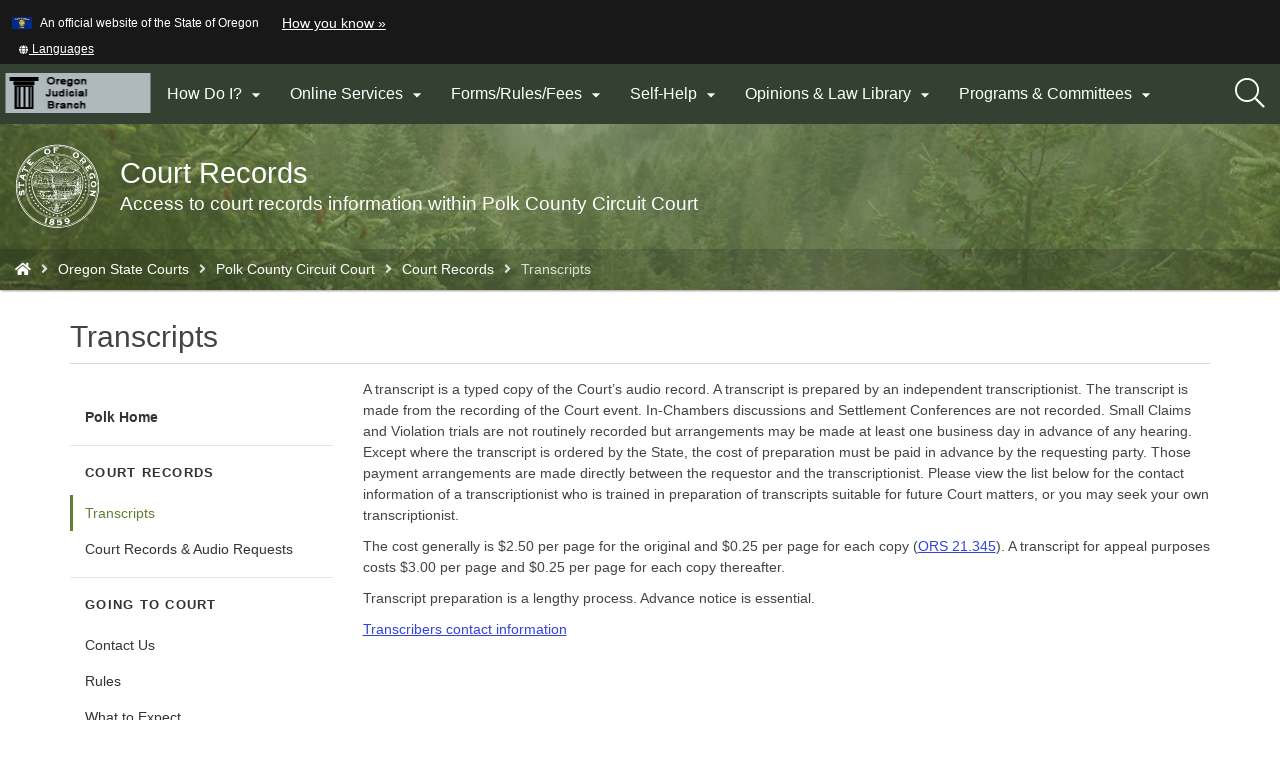

--- FILE ---
content_type: text/html; charset=utf-8
request_url: https://www.courts.oregon.gov/courts/polk/records/Pages/Transcripts.aspx
body_size: 34387
content:
<!DOCTYPE html>
<!-- SE2022  -->
<!-- DO NOT ALTER OR DETACH FROM SITE DEFINITION WITHOUT CONSULTING NIC CREATIVE SERVICES -->


<!-- Legacy Controls -->

<!-- Necessary to use TemplateSettings -->

<!-- HTML -->

<html lang='en-us'>
<!-- HEAD -->
<head>
                <script src="https://kit.fontawesome.com/49bde766de.js" crossorigin="anonymous"></script>
        

        <meta http-equiv="Content-type" content="text/html; charset=utf-8" />

    <title>
	Oregon Judicial Department : Transcripts : Court Records : State of Oregon
</title>
        

        <meta name="application-name" content="Transcripts : Oregon Judicial Department" />
        <meta name="description" content="Transcripts" />
        <meta name="keywords" content="Transcripts" />
        

        <meta name="GENERATOR" content="Microsoft SharePoint" />
        <meta name="progid" content="SharePoint.WebPartPage.Document" />
        <meta name="viewport" content="width=device-width, initial-scale=1" />
        <meta name="google-translate-customization" content="d78d477bc586dd01-66d24054f200e54f-g61435a41cc4d65c3-e" />


        
            
            <link rel="canonical" href="https://www.courts.oregon.gov/courts/polk/records/pages/transcripts.aspx" />
            
            <link href="https://orcdn.govstatus.site/Application/CDN/Enterprise/images/icons/favicons/apple-touch-icon-57x57.png?v=03_04_2025" rel="apple-touch-icon-precomposed" sizes="57x57" />
            <link href="https://orcdn.govstatus.site/Application/CDN/Enterprise/images/icons/favicons/apple-touch-icon-60x60.png?v=03_04_2025" rel="apple-touch-icon-precomposed" sizes="60x60" />
            <link href="https://orcdn.govstatus.site/Application/CDN/Enterprise/images/icons/favicons/apple-touch-icon-72x72.png?v=03_04_2025" rel="apple-touch-icon-precomposed" sizes="72x72" />
            <link href="https://orcdn.govstatus.site/Application/CDN/Enterprise/images/icons/favicons/apple-touch-icon-114x114.png?v=03_04_2025" rel="apple-touch-icon-precomposed" sizes="114x114" />
            <link href="https://orcdn.govstatus.site/Application/CDN/Enterprise/images/icons/favicons/apple-touch-icon-120x120.png?v=03_04_2025" rel="apple-touch-icon-precomposed" sizes="120x120" />
            <link href="https://orcdn.govstatus.site/Application/CDN/Enterprise/images/icons/favicons/apple-touch-icon-144x144.png?v=03_04_2025" rel="apple-touch-icon-precomposed" sizes="144x144" />
            <link href="https://orcdn.govstatus.site/Application/CDN/Enterprise/images/icons/favicons/apple-touch-icon-152x152.png?v=03_04_2025" rel="apple-touch-icon-precomposed" sizes="152x152" />
            <link href="https://orcdn.govstatus.site/Application/CDN/Enterprise/images/icons/favicons/favicon-16x16.png?v=03_04_2025" rel="icon" type="image/png" sizes="16x16" />
            <link href="https://orcdn.govstatus.site/Application/CDN/Enterprise/images/icons/favicons/favicon-32x32.png?v=03_04_2025" rel="icon" type="image/png" sizes="32x32" />
            <link href="https://orcdn.govstatus.site/Application/CDN/Enterprise/images/icons/favicons/favicon-96x96.png?v=03_04_2025" rel="icon" type="image/png" sizes="96x96" />
            <link href="https://orcdn.govstatus.site/Application/CDN/Enterprise/images/icons/favicons/favicon-128.png?v=03_04_2025" rel="icon" type="image/png" sizes="128x128" />
            <link href="https://orcdn.govstatus.site/Application/CDN/Enterprise/images/icons/favicons/favicon-196x196.png?v=03_04_2025" rel="icon" type="image/png" sizes="196x196" />
            <link href="https://orcdn.govstatus.site/Application/CDN/Enterprise/images/icons/favicons/favicon.ico?v=03_04_2025" rel="shortcut icon" />
            <meta content="https://orcdn.govstatus.site/Application/CDN/Enterprise/images/icons/favicons/mstile-70x70.png?v=03_04_2025" name="msapplication-square70x70logo" />
            <meta content="https://orcdn.govstatus.site/Application/CDN/Enterprise/images/icons/favicons/mstile-150x150.png?v=03_04_2025" name="msapplication-square150x150logo" />
            <meta content="https://orcdn.govstatus.site/Application/CDN/Enterprise/images/icons/favicons/mstile-310x310.png?v=03_04_2025" name="msapplication-square310x310logo" />
            <meta content="https://orcdn.govstatus.site/Application/CDN/Enterprise/images/icons/favicons/mstile-144x144.png?v=03_04_2025" name="msapplication-TileImage" />
            <meta content="https://orcdn.govstatus.site/Application/CDN/Enterprise/images/icons/favicons/mstile-310x150.png?v=03_04_2025" name="msapplication-wide310x150logo" />
            
            
            <meta content="#344032" name="msapplication-TileColor" />
            <meta content="#222222" name="theme-color" />
            <meta content="#344032" name="msapplication-navbutton-color" />
            <meta content="black-translucent" name="apple-mobile-web-app-status-bar-style" />
            
            <meta name="google-site-verification" content="xPsnypiJQzrcAduzxdPcyTtE6ca7SloqVzlWbC_OugQ">
        
	
	


        <!-- CSS -->
        <link href="/courts/polk/records/_layouts/15/OID.SharePoint.StarterTemplate/styles/icon-animations.css" rel="stylesheet" />
      
        <link href="https://orcdn.govstatus.site/Application/CDN/Assets/bundle.min.css?b=jasny-bootstrapCss,font-awesome5Css,font-awesome5ShimCss,material-design-iconsCss,twitter-bootstrapCss,sp_2022Css&v=03_04_2025" rel="stylesheet" type="text/css">

        <link type="text/css" href="/courts/polk/records/_layouts/15/OID.SharePoint.StarterTemplate/styles/markup-styles.css" rel="stylesheet" />

        <link rel="stylesheet" type="text/css" href="/Style%20Library/css/agency.css?v=03_04_2025" />
        <!-- / CSS -->
        

        <!-- SCRIPTS -->
        <script type="text/javascript">
            var _fV4UI = true; // SharePoint 2016 UI flag
            var oregonSharePointTemplateV4xEditMode = false;
            var oregonSharePointTemplateV4xStaging = false;
        </script>

        <script type="text/javascript" src="/_vti_bin/OID.SharePoint.StarterTemplate/languageresources.svc/en-us/?v=03_04_2025/"></script>

        <script type="text/javascript">// <![CDATA[ 

var g_SPOffSwitches={};
// ]]>
</script>
<script type="text/javascript" src="/_layouts/15/1033/initstrings.js?rev=PwfqGMCAYeGaq4UXoAzNyA%3D%3DTAG0"></script>
<script type="text/javascript" src="/_layouts/15/init.js?rev=qFjN%2BRUcI4JRbH31S97R0A%3D%3DTAG0"></script>
<script src="/_layouts/15/init.js?rev=qFjN%2BRUcI4JRbH31S97R0A%3D%3DTAG0"></script>
<script type="text/javascript" src="/ScriptResource.axd?d=NJmAwtEo3Ipnlaxl6CMhvgoLH4gVVPJ1Z0M7YSQaT0nh4LLtja2nGBoHZicpVxdDcOUIfHZsDamm0OgtZZSRzymK6UdU68TjBlhGootCNmDpygKl1ia-8MlFCGCkpalKmmTXjtOeWFAwnq_rUH48GUusjQwDKz2dtB8tjDzPMsc1&amp;t=5c0e0825"></script>
<script type="text/javascript" src="/_layouts/15/blank.js?rev=Z1dREvGugGN1bANkQWP42g%3D%3DTAG0"></script>
<script type="text/javascript" src="/ScriptResource.axd?d=dwY9oWetJoJoVpgL6Zq8ONm-hE6LTmo9j20I_cs1ldQ4SwNyskFCGu8Nt1vAkOPjToC9B5wzLV572mTnfhJSnFk9jGDC27wuxS_BnbB7Bn25kR5Ei8RfAf46hYMs7zPYXrk-BxDibpV0IY4HNkJbTKuBa4AdJtEiOshB8nnAMM41&amp;t=5c0e0825"></script>
<script type="text/javascript">RegisterSod("require.js", "\u002f_layouts\u002f15\u002frequire.js?rev=bv3fWJhk0uFGpVwBxnZKNQ\u00253D\u00253DTAG0");</script>
<script type="text/javascript">RegisterSod("strings.js", "\u002f_layouts\u002f15\u002f1033\u002fstrings.js?rev=tob137cgLCsvzDNjZIOCNQ\u00253D\u00253DTAG0");</script>
<script type="text/javascript">RegisterSod("sp.res.resx", "\u002f_layouts\u002f15\u002f1033\u002fsp.res.js?rev=FnWveYddVjlqQYS2ZBOOzA\u00253D\u00253DTAG0");</script>
<script type="text/javascript">RegisterSod("sp.runtime.js", "\u002f_layouts\u002f15\u002fsp.runtime.js?rev=bXu8fmZgWaJdV5hTTcVv7g\u00253D\u00253DTAG0");RegisterSodDep("sp.runtime.js", "sp.res.resx");</script>
<script type="text/javascript">RegisterSod("sp.js", "\u002f_layouts\u002f15\u002fsp.js?rev=4ZPBbJQbNVPWHH\u00252FLIA3\u00252FsQ\u00253D\u00253DTAG0");RegisterSodDep("sp.js", "sp.runtime.js");RegisterSodDep("sp.js", "sp.ui.dialog.js");RegisterSodDep("sp.js", "sp.res.resx");</script>
<script type="text/javascript">RegisterSod("sp.init.js", "\u002f_layouts\u002f15\u002fsp.init.js?rev=5v8g0xU4UuFnqmrh5kIFhw\u00253D\u00253DTAG0");</script>
<script type="text/javascript">RegisterSod("sp.ui.dialog.js", "\u002f_layouts\u002f15\u002fsp.ui.dialog.js?rev=HJq2ZTrQuHUBWagL64wuEw\u00253D\u00253DTAG0");RegisterSodDep("sp.ui.dialog.js", "sp.init.js");RegisterSodDep("sp.ui.dialog.js", "sp.res.resx");</script>
<script type="text/javascript">RegisterSod("core.js", "\u002f_layouts\u002f15\u002fcore.js?rev=Umuw22ItqhPJrhMrdl6e3g\u00253D\u00253DTAG0");RegisterSodDep("core.js", "strings.js");</script>
<script type="text/javascript">RegisterSod("browserScript", "\u002f_layouts\u002f15\u002fie55up.js?rev=\u00252FIr3hLmxyNEjT4cmGYoAGQ\u00253D\u00253DTAG0");RegisterSodDep("browserScript", "strings.js");</script>
<script type="text/javascript">RegisterSod("sp.core.js", "\u002f_layouts\u002f15\u002fsp.core.js?rev=jSBBECDkeNyfuvVRfmv\u00252FEA\u00253D\u00253DTAG0");RegisterSodDep("sp.core.js", "strings.js");RegisterSodDep("sp.core.js", "sp.init.js");RegisterSodDep("sp.core.js", "core.js");</script>
<script type="text/javascript">RegisterSod("mQuery.js", "\u002f_layouts\u002f15\u002fmquery.js?rev=I90L3FFG2S2sDNGwf8hsyw\u00253D\u00253DTAG0");</script>
<script type="text/javascript">RegisterSod("sharing.js", "\u002f_layouts\u002f15\u002fsharing.js?rev=dDOy2\u00252BpLYS9W7L2hfjzJ2Q\u00253D\u00253DTAG0");RegisterSodDep("sharing.js", "strings.js");RegisterSodDep("sharing.js", "mQuery.js");RegisterSodDep("sharing.js", "clienttemplates.js");RegisterSodDep("sharing.js", "core.js");</script>
<script type="text/javascript">RegisterSod("clienttemplates.js", "\u002f_layouts\u002f15\u002fclienttemplates.js?rev=11vmxgCs04idiT9HLdnSug\u00253D\u00253DTAG0");</script>
<script type="text/javascript">RegisterSod("inplview", "\u002f_layouts\u002f15\u002finplview.js?rev=kfZpQkA81RlLApBJDxp2Jw\u00253D\u00253DTAG0");RegisterSodDep("inplview", "strings.js");RegisterSodDep("inplview", "core.js");RegisterSodDep("inplview", "clienttemplates.js");RegisterSodDep("inplview", "sp.js");</script>
<script src="https://orcdn.govstatus.site/Application/CDN/Enterprise/scripts/sharepoint/oregon-sharepoint.js?v=03_04_2025"></script><script type="text/javascript">oregon.sharePoint.templateV4x = oregon.sharePoint.templateV4x || {}; oregon.sharePoint.templateV4x.editMode = oregonSharePointTemplateV4xEditMode; oregon.sharePoint.templateV4x.staging = oregonSharePointTemplateV4xStaging;</script>

        <script type="text/javascript" src="https://uat-oregon.egov.com/Application/CDN/Enterprise/scripts/sharepoint/2022/theming.js"></script>

        

        
		<script async src="https://www.googletagmanager.com/gtag/js?id=G-8VWBKP4KJ1"></script>
		<script>
            window.dataLayer = window.dataLayer || [];
            function gtag() { dataLayer.push(arguments); }
            gtag('js', new Date());

            window.__orSharePointTemplateV4xDefaultAnalyticsId = 'G-8VWBKP4KJ1';
            

            gtag('config', window.__orSharePointTemplateV4xDefaultAnalyticsId, { groups: 'default' });

            
        </script>
        <!-- Google Tag Manager -->
        <script>
            (function(w,d,s,l,i){w[l]=w[l]||[];w[l].push({'gtm.start':new Date().getTime(),event:'gtm.js'});var f=d.getElementsByTagName(s)[0],j=d.createElement(s),dl=l!='dataLayer'?'&l='+l:'';j.async=true;j.src='https://www.googletagmanager.com/gtm.js?id='+i+dl;f.parentNode.insertBefore(j,f);
           })(window,document,'script','dataLayer','GTM-KKRH76')
        </script>
        <!-- End Google Tag Manager -->
        

        <script>
            oregon.sharePoint.template = {
                theme: 'cascades'
            }
        </script>
        
        
        <link href="/courts/polk/records/_layouts/15/OID.SharePoint.StarterTemplate/styles/styles.min.css" rel="stylesheet" />
       
        
        <script src="https://orcdn.govstatus.site/Application/CDN/Enterprise/scripts/sharepoint/2022/page-head.js?v=03_04_2025"></script>
        
        <script src="https://orcdn.govstatus.site/Application/CDN/Assets/bundle.min.js?b=jquery,moment.js&v=03_04_2025"></script><!-- Script below added for SiteImprove Features - By Tyler Tech 10/4/2024 -->
<script async src="https://siteimproveanalytics.com/js/siteanalyze_6283848.js"></script>
    <!-- / SCRIPTS -->


    <link rel="stylesheet" href="https://cdnjs.cloudflare.com/ajax/libs/jquery-confirm/3.3.2/jquery-confirm.min.css" /></head>
<!-- / HEAD -->

<!-- BODY -->
<body id="top" class="sp2022 v4_x v4_11 v4_11_3 oregon-judicial-department court-records agency-left-nav courts-polk-records-pages-transcripts-aspx or-has-side-navigation or-small-header form-mode-display user-anonymous" onload="if (typeof(_spBodyOnLoadWrapper) != 'undefined') _spBodyOnLoadWrapper();">
    <script type="text/javascript">oregon.sharePoint.templateV4x.bodyElementCreated();</script>

    <!-- FORM -->
    <form method="post" action="./Transcripts.aspx" onsubmit="javascript:return WebForm_OnSubmit();" id="aspnetForm">
<div class="aspNetHidden">
<input type="hidden" name="_wpcmWpid" id="_wpcmWpid" value="" />
<input type="hidden" name="wpcmVal" id="wpcmVal" value="" />
<input type="hidden" name="MSOWebPartPage_PostbackSource" id="MSOWebPartPage_PostbackSource" value="" />
<input type="hidden" name="MSOTlPn_SelectedWpId" id="MSOTlPn_SelectedWpId" value="" />
<input type="hidden" name="MSOTlPn_View" id="MSOTlPn_View" value="0" />
<input type="hidden" name="MSOTlPn_ShowSettings" id="MSOTlPn_ShowSettings" value="False" />
<input type="hidden" name="MSOGallery_SelectedLibrary" id="MSOGallery_SelectedLibrary" value="" />
<input type="hidden" name="MSOGallery_FilterString" id="MSOGallery_FilterString" value="" />
<input type="hidden" name="MSOTlPn_Button" id="MSOTlPn_Button" value="none" />
<input type="hidden" name="__EVENTTARGET" id="__EVENTTARGET" value="" />
<input type="hidden" name="__EVENTARGUMENT" id="__EVENTARGUMENT" value="" />
<input type="hidden" name="__REQUESTDIGEST" id="__REQUESTDIGEST" value="noDigest" />
<input type="hidden" name="MSOSPWebPartManager_DisplayModeName" id="MSOSPWebPartManager_DisplayModeName" value="Browse" />
<input type="hidden" name="MSOSPWebPartManager_ExitingDesignMode" id="MSOSPWebPartManager_ExitingDesignMode" value="false" />
<input type="hidden" name="MSOWebPartPage_Shared" id="MSOWebPartPage_Shared" value="" />
<input type="hidden" name="MSOLayout_LayoutChanges" id="MSOLayout_LayoutChanges" value="" />
<input type="hidden" name="MSOLayout_InDesignMode" id="MSOLayout_InDesignMode" value="" />
<input type="hidden" name="_wpSelected" id="_wpSelected" value="" />
<input type="hidden" name="_wzSelected" id="_wzSelected" value="" />
<input type="hidden" name="MSOSPWebPartManager_OldDisplayModeName" id="MSOSPWebPartManager_OldDisplayModeName" value="Browse" />
<input type="hidden" name="MSOSPWebPartManager_StartWebPartEditingName" id="MSOSPWebPartManager_StartWebPartEditingName" value="false" />
<input type="hidden" name="MSOSPWebPartManager_EndWebPartEditing" id="MSOSPWebPartManager_EndWebPartEditing" value="false" />
<input type="hidden" name="__VIEWSTATE" id="__VIEWSTATE" value="6iBkPWwbSRwreNr6WaiwoZ25tR9lQy6kZ4curNZ5bm9leaZyhc2a2wQJ4Ue+qm1LNcwmsw1l/Q/EGoNaJq7LVv0P1FPKONcQPBkvK/fkkjL3UBCn7c5qyqnaxysX2seD5Le5j0+YceNJxmZZyZ9g3aDz5vS6nsPtvJ0O00bAsx+dd1EAUWwez0rbOHygnR5bl2nnIwAC7Vj2jgVXWVwUA1FfZxYMMSH4ssUB63G/JynEvCZBEeUnUECuCfVlft0i+oHAaqot5zjfdPVDNDH5TY0yFGsOOXVbHiLas1MNxoZ5vwtmY7X7rpX1UeUjC83PitcBy0SLa89NFADhNopOTIBvHL5Mwz2rOjwGAsQFIdfwm+xUxBRZAAMGtPK5mHZQ10mIP6o5OfraEl4KNBlpSTNht3j2/mnBhzuSiuRXNCQPzIS/UwqpUwUueaK5oGGdv7Oiu/OvPlbcu16pYX9j3C5ub72Gk5vYhZ5yFvRPuPoOsDcgErm5uCaJcev9t89UPSxrGxfRXB4osLBmZmDHJkTq91evtY0jgTBCt8IAQTGmN6GQeMcgqKY67RE93r1tXEdrg+olLosDbxgZ+GT8cpAEjrThNwhBxDCK/HdV2iKo1ulj87Z4SxSpjart3RU/lXKuRu0xsoi8TRQgEl8/wK5MIXUfFhdYyg+EH1wneMbjALNc0MWENvj9G6ZjLCYsoESWL+nKHcnHBzSCDv0+sqviFWphQ/JYIZK3HyoR8XXaQJkjtJLKDLbaG9HZJ2HmiHjdo1WLvzex/fKGFoJH7Cas4LWPGF3cb7Yhu3hhyE1mqyyvKp5kIW5RoICp/DxzgPCaMa3iwFN6D66xYUi2esCQoPK8uwuk2Q0dOPqzEMFQCweUFdfqo3bh+7Zq6VfaNI4ys+UWjNK4lQt7t2+VECVUGs/GM269MfiXKY5JGZDB1fSoQuyQbeVomgEyzmHLn4F1KzedsldRZ63pCTjqdAc8FrZf/G0HLQmBKEx1iw2iczGc7dyC2M63fIzhTtL0OmNfPOl3CTV5vljoJSIXLGfhmaehftfZ1Frg3bLiZ/ORmZV90BLQLRsry6nx5axtO+s4fLEQFJjqcqo4T+q4DxsGoxGWLKqCzBI+aogsWljnetoeSFmiUVzNTbX0iwU1hCI3d98zg1+EtcQJhXWLQsjMyWzObwCK4NjCFmncM+ONO43ZBYDdm9mEqBfbqClYJ54z/msZkBD4YTdRoe1ARQaHIh6f5JTlU7xipbPdxpQT+c7Ov8+3DOPSPTbU+xah4x/kCBwGnlcBYJbhyn4l4+uIjQUpbEPzEUwgMyINql25+p3w3D6JPSh2QtKDY8MpK2jap6KkL2gvMmsHsFU0iaB51e+ZucCp/fEu/+onFHePgd8+JfOJ0/pYni8U8OLum5oaGxA17UY/F8BnuXM+pod/[base64]/HmuysyXKZZOeLudWraQz7nkbla4DpIrpQhy5NuFps1tSgyLTu9zLf4fgh8FEyCwMXNL3LdqIpwCOw2DrwYlEvxbZ5MxziAjqQaS/U5oSDeTkUmE+i5oSno+2g829gRq1EarYWH0PAwWQTEJeNT2e1TyOL1HTyJNjXCreRM0qE5G5hi710ppxDaHWB8RSC9PSABlX1tLWFrcQE2e+zkjgwLX+6tJ3E357b/NYYBWlCgff+b0+Cd9FRy8KtuSmgiaFAkG4keBK4wN31uwhY8qEhh1kpHPS3HJKnSJHhC65UbrXPGVKGxsdCR2Rg3aFfz+JKvktK3GCzI4CB01Hv/r8NGuhQ6O2AgotXs+NILsEnW+6Nq891pPSSTRwmWwBBkfJZUeC4m10WKN+Q/0HG+Ldorgrn4zrD580d1LGgSpLSak9mc/rWMl/+uD3nbyhIOJ0Q2ktZAM9Bg6LJGQ2XaRAqf5FEEVGVFYbOoWBCXxXhb+aZuQ09XxGCGi/B2jMWS8NBvdb1dWHvne5A/E6BH8Qcw1fMMiKY/7zTg6rPSQPKrrDqXhmbz2RqPuw2JSXaXIQXvbG3lz10y4SXqff+8utdratozJ5ikWgSk2sNHPsuR7TLRBrZ8wWVIMMeN918E119WLfTJg27Zo5L/HADSQrK8kHEe5BCUUjBj7zKE+JCCEpUk++Zanp+b+yv8JAv76A3iJpee7V4MdVIfcvXl8mSL+CCIV0S/ewX8ay0DlQj+zZ+Y2cr+HOiG5fUYREOGkN7SLDiHUTpnIWI5iXw8hhJVGIUmSwlfKzlrcD+tofLooha8LSsGT1CFk/zlBGnYLQ7QxroVrTDIUjizk2tdGyUDrcPyCltiU7SeJ7KBHIKzMZp12SNq/dzIQFkYG2LWcQ9YSs4IOJJlH3nEgxIOb4n0omBQF/wIxgjJsohkZdhxpvXdf2KDNMJCwPwS1I1o2lXNTVwc6YSgHyCjHh40u9z+ZjpgXhbEmsbgUyJkqz+8K7w+/faJAibcV316nx7j7f1FtbYSbYMz7Hwd7zV7IaxgyYFVEah1waa/ulnfE/Qu0jGerMxku4i0A3GVpt/l1JeFmuBhd2+2Sb7TfO9nsI1z16PtOrHxslPyHMhjrWJYUiziQlAmEojNOzKK3pweYb84CP8/ePb0oVBwBa9JvrCfKH1U2pWY4svuhcD2YKKvOe/H6KEaB7pzKRlWd5Jjts8xqvw1H+1mvVysIAEl4AEgTmJL3J2rvGGs7KZU2vygPzyIBKzBBW8TyFcUvIq67nMccvWAcssvt23a3ivyeFVOM1dRm0rqNe9IxcrhVNpObPd9qDmlpkXJod8epnNf6Znb0HriaFRdxbDkLMSJAzVdTYc9pFyg60Xxz7BRjV1o9AZA/jVULATeWfOCPFkpTunRfD2op6n+/47Yll1OfII71JelzO9o6n9WUKSCpyr1Roi5owWL1mrCz6XFrA3o7cdt2I4zPPKyFGGUXY4D8IL7TDgBGsmS4seM7Fl4ZluH/4bu2hKDfXoBWz0gR3BkyFYN5MTbRMKKHXr6SSs5Nk69eZxreL0GtwGDuOMciqtXYlEZumRHoU85+3cdXS4iCNXIScjADUcbcUCXOhFNs8wZDD+ZeXPD2AL+2ZoC0oxYyUTf2dAT1ZxrwpYWKuxI3Qhj5Ukl8Nzkj0cnm+X9iAdCdi61r/UYFLXu0AMlGlgODKtxAffWQrn5PrLxkB8orOcK2J4BxzC//n8EJFQIYqCz1MYqVoVdY34NR/m/fyQKvBP82XMD9BRE6OjqsuC90tj3aoRAPbhiY1OeNi+LvsIYMBny0fK2bP0H8ZggCPHlRKr4T07nSqO8wP5imjS4XBd0M5ADdLk4LEZsbpHpe9+ZX5PEAnh/oxEONvSao+jQ09qUgrmGDq9KNReMMMXOsrSgJmAolDNX3oC0Gd190GVZgHVcBfJYCo26Xm3a7pt15W/JVRxCxDP2Hw+edpUza/VmNbzhtAvzgH8n71Bj7YrrW1DQYMk70iGToea132xJKubJz3FrG+6aAELtNeM/N+BBOPfL+QAq6GIZ4kZqSltLr0hPHV5tSHNpZd7bSjjOGbi29jKCwP/i/+dkBl7/wBG/QdS1UmCzT96wSnIFAJVoo+ikeYRzO16aMUr0TSCU9GjlqNg/t+SQ2jDWppeftAwOy5QUyVJGK9mcFlrq+WUi26QqcghpVMZ+zW5n+LJNoKOwqshooFVz+D+kSwJ2qLHftDw16JxFd/bFmfh8n/94boVakXn1e+MxnSXDfrTras6DWKIgUZ0Jnqyr3c9Lc6o0zs6aHP+5lhWSFCxQ7yITqBRbgOWhqFRj0uE3lCt+I1UqvqlFYlkCc/mqe0t08jBSNERinz9umE2BQbPvz/BNIbS2PPg1k60NNpieBEpRmdRgXllcefu/qaBPJhMStISZD4hg5Ehow5Bw8EIgzOzvhd4SwzejWF/Xdem/zx/ETPMt76FzmJ8uIqdJBTMHyZh43h+14pTrOpqOFo8ptkczdpZEtHmZvxRH+f6IkVy6vCBjrM1psDtn3lng1wV/h5RR5og8aaTE1Jn1JoIfMWfdcLfInJw9I1HfRL7d/Xw8WsJkrpaC1pfUGQcvHoO3wcZgLCOzCNFJVHEs3iFTWyWW/ZMib5qhid80xjEE5YwtCgKcCDmm4z5kzOJxfs0+QijyNUghCjXCHx/GQgiZCNLb71RKURC0JbhOpv4qib9mlMkN+rxge2i7TVY9QDqLgfRD8Kf7RqEKj2/[base64]/pz2WLkwUVf+9F2uCj+ndFKwki3Ltp5W/2QpayFmTuN8LUQtvPpNgq6oDs0xWHeZeAERNlUsosovpI9wKfk/ro4MkCaWOVc0Ak8CmNmaLO1NMef19RLPCpjV+NOs5a+9F//oDaiYKyAsKAvnsRGsT4G+l+XuiDG8CQus46jsY8xz2aQxC6EEFHxEPGa49XdyBOkCpnTvCtxNzIPnOlH7RoLXskrfuOKjIy0zYQDyvEMchkySRMhVaD09GIT9cZfqSUvrmfuEaYHt/YygnmgwixvyF8TTKfr4oyGB0c+TYiWy90diqFgKuCrsgOc7UFEto25Qrdr1uFhlsVOZFY3G8mNctsfZTWpHJ5YfvJC7lX+7qB48vWzrK/G11RGHpbmCZ2X381uGew3P0YQ1cpGKnSa0sUFNkBLEiqhnWp+wy/mDdokYsQk6q89q814Id9J1WKDTVHKNZWEj/rcEpW7ZW8j04fZo3ttNo6xUXNB8aMesnLCGnYVuELbfaubqGzFg1ctyCZQQF1ySv0RibkD0R/Z1EpMZiWIleeJq6M1cUVPbP5Ck7xhB7nj/yyjmOqitPzIGYEfvIDzbWixFeB3AdwlV68MJGkQtfEKG74u2rTi15ZMY7C4Ngz2p2JyqTszf5mHyguRI/KE4cr7DphrYbp1QFfSCA8wSbQTWSWaqQfVYkG/Bl9/lY8uhYZJ5KaCD6lriiSku8HYDjCqVcyQZPWR74b10WeuzeWmwcfuI1nX4FZqiBlA1h+SXhF/AFAn2pwqGPHurd4HmGyYHb383rxd2YlIvOFR/jVWzfD2HItk8FRDem7n1l5zmbZFNzbfpDVx7h3XMwUOJJo0FPOeLetuQ7wGZhjs8FdNEvajgGRoqHSz3Kk/qBVW2pZIfryOo5H6WJlREbV0Ji3t5bZmZdvfxLi816dmx8pClJjtLWOiYX15PYdiAqUqhLYtx2wn9DVbJXkcSimpIHSDqYhJsf2RJuo1+IB43EDFLq8F7VFP1VcwJ0H4LiLeqmgA6FmBSBximQHytvFhy/70xOY94Eviox1Ip/XxRhVv7+RCWOHMo2zP6lp6xaV4YCgLMW7YvNoNlH0F40VJ+G/G+iDQYo4Ayn+gwGnPqivDWrV1mmZ507D921tsE2SnSlO6tJTo8kgO4+T6zQBSL6OBfvH7EUpAL/zhULSuBGErbzCzDONrVYnCOQswnR9vbF9eOJrnAbzFyHRdaCVlGlUh9PrE10bY2imz9skXyFBdqlNKsnSZWkMMSW4/xbvNwjDdxctJXvZK1rENyrWKrYFSM94SJGaJ+82YV90VD6GjJotzd/xfPGfMuCpF9xH4oR2CobeRxf0OeZj1ICvt9rk8hvSfJFAlFKGJvLOSSpPanDArkRy9VXw4HyXyxDW4xh9iZFS4lifb9dMpI1rqcRdhQXxto9C+l/U5+LHazdKvXYc4yDvpniA8OwmeYrQbOc53ExT3TO4AvDe8U+tuQOBRYUtCR0fK+0gtw0VlFp42ZgXZ2NWu/TR1IhdFk4yzeDLcgn8DfK3s60tNXAKgCmxBXnrdqP5J1bMXaDxey7LhqQ/YyW7ycFlnNHfXb2n2NwGYjPe9H88+37CAcv0Ktt+rHwDXEa+wG/jyi8wAD5J/xTxcADnRy6O7w6+lf8YPD+SEx9M8DiQcJTzwSpA7LbcdCnYPNZsW8fF7UNoEIkv/Yo34CvkUEWeBAQjHvW7qdpgXM4ye3luIhdfXm69GOC6xQfUL6Y5dQLVyssH90ppgUdw4c+fWJMUXG8QgGTK0iPh58dbvQ01eLmWf5txOPWnLWZYgwvZ1xjUEvwVqjKm1dt/3XXxblO6CZgQEUSgtsKGBxBwSoVyAno+Z23OyGQp+cK97YW9Orc3jz9obzr7F4xEHP/SwPRSG+VYHQZU7Z/RJLU4L3HoEZWOM6kBCrlWvsNS/4iBqYzfGnP34UjW4AwKSrDvl8n1LvPiKvzWgN+JWtPG6r7cta7+SQ2L7kcJcVla+g6fU1lVMAagGxdEexDrp/ZuuTVkQLbqtnNV5grIGY87P8snYgrC5QTf24Es08pSP21rAr3gyyyM9r6/DC7ZH0ZGsKA6U5Y6NlfUq0hl+r9NTmBgB1fprfsNN7d64EDUFWt5H28Q9tyi0yQ0Ni6lLvsPsv56jz2qrRQx63Z2FhJ1a5OgYrX25t7DTeUBiIE175MRVVJsN/5n+NStUa4sTTz1UscQBiJumQycct4t7epPV9miFYW81Tu2+iu/sc2uUns1uyA08mj/[base64]/UKfSAbdoOl+axkxaiprP+VRAxxT5chAYGtuattZ2K1CLZTmnH4p5rPNCpFTrvwZS2oC2AGu8/eBJ/JC75WRT2tLJdl2kTeYk8Bsk8JfSvlH1UAZxZodg9Ti/B5LINmGC3EOdKWDPNuM1zzoF/[base64]/o1P+MQ0v/8+yuw4PAG0D6HT/3FcWmeiFo8iZUQtXbqdmDytwu2yyO9u/o6E/OnHvn04d/QiqJYRnNodKHQFTqFa6+yc9dtdQd23UqGT5jv5gxM0A88lgWAiRRRKzJotZ04aXcerUq4H6r0J6Qi+lpl0T1FQH6EzHY1N1gvQf8UHFgxnPhY/Uz7dg3hXMlgphkfy7fIsKpYe7rcLWp/uQJJWt1gjFva+eGHtclneJ6k/iQMGqNbVzx8k7Wni1PfcT4QR8zm6shEySQPZgBEJZVX6OYYI9QcyN1piat0CUqVp9JqdHnzygkaNuqJv4mq3ytapBkTKdAWNGWxc5/Dxb9XJD5FfQYqecyphGH6x2B/[base64]/7HVw7XtGkw+tuJ2CEI20vyHoOKYMwk9N7pla8mqncaMM1inZVuGzaBRgb50gvZLXajpiiBNxAbjVhsHmh+DFEv63PIP+m9wDBpHHzuB4q3stiQUfjSSsMaPYmX1k9y/i3jt/L8H1mAsK3gOJ6diEjhQm+RO8n8L9U4o+/oiTlVWtUHJBUtWLcxHbkvTaBhoiXtV9hWByfA3kfMb//iQeKDsWgzUXQ5eHMsW7wZdje6bYuk3UkleiMJqyiHCwALg3m9e8834Q2pK1a0leCOmemhhifCNiGuhAG9AhytzSMsXuqdURdbQCGe/07MnqlcyKPtqVzooLZmIATasyBOIqo697zN2Os9cdneBCXCssKtjTmzVXW/[base64]/6vL7Jzao7a6uJ1Rpv1zwaizKRKDrAsmBNEHTzdE8RwoGbh4oQY49vH3BHllZc/ZIwGqu4Eti9qQ/TcuoS3k60MfgZltqp2RYBW4uKMzg/ggnC/fpXdlGdSFMT/cfkBsCNmtRB9D1x2767xVbs8olDd9HDXTUyCFoEJX48LbzFw54f+6L5GrtULzYYx1PNQQP94lJaG1mVjneYbkcEd8PTW+fNIbV3I/InGXs4fDUVgAkUNgr+a5cPyCjR/7ACdz9414Lux1OTJY/gFVwNzhAH2rrK3heR/CXEiGBVCYAgCJcy8zx+HRncYcGRZF9eCfKoek+eu6OD3JbhrWA+VA2+k32Rubz3JQ8GPbGVbWXbOfhDzHM+mtXeM/SGYA2oaarXCfdmYt1CFVmYkUa2ZlgHHW1CHKzix89okLlVTt00W0UuvFcLM/ARBe2vtJwyjC8V81vLLk7iF+h2KrhwZhM78nhF10iQYK0drvGatr1quDf7BAK0R8VHs6aXDVfG67NbuhuCRF2TM9Qt30Gn/sFya5ruXmPzjdRF3Ci1uWRF5mqfDTTUtVWnq5H6C7WQkoyMq6jJLf7RNWs77Jq7lYfGNUTF0DXe9U1naQKeyn1gWi4DbqSV9jyQsdxzPaMkF/VC4RsnC8iu+CmfP/iCoJ/0w50nOZOLTcNfQWHzxcAua02tdhLRNhLCsHIdlQw1nU5N9YV/o9Z65FpeumaTBhunbZs3+SOMgPuPK/u7nZSSEwHWwSGoC3ufOuKIuXPq2wWHpWzpyDMlIv5zRwvs1f3Ec4d4lBapWZz9KhA4M0JTxWwMZ+biU1pGlMRSvHoddoMre7nbeh5cn7NCkF9E7b8qOQzQebZAS3VHnF2bfbsWnPOLtI44K7s4jyxwsfmmJjCZniqvLjgdat1aYHeY+1/0Wf3ymGv+1JEJm/VqIV08u9+dVbtVWn2iGXTNiVPxMram/9RAnuSplyuFm5M6tv6luyykXyQhxw6LO68cawoTbDPUK0bPahWusWxnN+FF880qu25eFnXZZrBR2Ef2qrO/AGzTc9aAd7DWa9HxkYrhqvLtX68iq3UmzSVPPhgir+30uNIWOfF/WIeiM5Q/BZhgNY9kV2cGL8l6ZwUEvIPd0gzUvznJ9wf4StppWOQSI0PDgXU8nCkBLGc3HEQX35+2oB4+gjUH1EfvVgjoDybuiVpv7mmHUjNoQfQha3yDsGqWOPapO4iiGLUvpGsYZ81zcNrfl2nhvf7/gigS+VLKIvlD4Fefsmei0DGFdhMUXf0VVQBsWqw6uj0NjGXzyR4aqd1nLjAJ56vSyub5esuAGFUBVslnF2dNL9jJ628gOP67DBbqpLdx5fdVFdNB/18kluHnRUalBv7MfT8cNf1caKKjuWDwVxlIXvwhnfplciBPRvabY+IWCPR1OuQMTgNLZxs09bnYue/lU0FC738Xo+CwREws23d3pPqCBMMq8JPtFFir5XptCuhOnltM/SINg1VED7uTh53V/KblxZmrcNIcoxA+RIWHIarzkh3QaLNUh15uCEgIR+9ByXyADnrv5Td6A5D5Zvv5CpxRWwfgb14Jx6hzb1hNn2973GpuWPiZYEuO/vI5UvCYmxxiswT95TvA5CNUcRYVQHHxOxCW5TClRGwZ7R34dGumvUcF3vVBTd3WDxRaudeBQexTykHjPvV6hlGxZZxP+9Dc/0lNBzF68xaOdo90J6HoQXTX03vw5nlLnDdMf6LNePQEgKp+e/h20QAHSaFzmEwphckXDC1Cc2AngxGadBjafhREEN5djYB8bxGbIbfVL96P6Fxm0UkAzUxfVnA1rq0++xb2Avc32Lf6aPRIm0SD4efSjyPdcL6d+Cvq9746fjKZW7fDMcMjRaQt8XMraycBJRiTryQIbGMTlm3ozjoPWx+K2EmOl6jl8mpx+KucPzbsr3UpLHmg9BWJh/hmx4/[base64]/QSSJuLay14svkcbAYO4j5ZZHfjAr7ln80Ckhl8vaW9Jdfv4Z8Vlb+EbLVFYphovgKg+19O8kQvB7DHH2TZsTY5/zLfXTG0=" />
</div>

<script type="text/javascript">
//<![CDATA[
var theForm = document.forms['aspnetForm'];
if (!theForm) {
    theForm = document.aspnetForm;
}
function __doPostBack(eventTarget, eventArgument) {
    if (!theForm.onsubmit || (theForm.onsubmit() != false)) {
        theForm.__EVENTTARGET.value = eventTarget;
        theForm.__EVENTARGUMENT.value = eventArgument;
        theForm.submit();
    }
}
//]]>
</script>


<script src="/WebResource.axd?d=pynGkmcFUV13He1Qd6_TZJLwD325Yhp8NB4eAlT38tM9RIF9cDuab-px8oPbsvoNW1tzep9tFUFg8YWz6fWBTw2&amp;t=638901356248157332" type="text/javascript"></script>


<script type="text/javascript">
//<![CDATA[
var MSOWebPartPageFormName = 'aspnetForm';
var g_presenceEnabled = true;
var g_wsaEnabled = false;

var g_correlationId = 'c7f1eda1-83b8-c03f-45fb-0d4905801a4e';
var g_wsaQoSEnabled = false;
var g_wsaQoSDataPoints = [];
var g_wsaRUMEnabled = false;
var g_wsaLCID = 1033;
var g_wsaListTemplateId = 850;
var g_wsaSiteTemplateId = 'STS#0';
var _spPageContextInfo={"webServerRelativeUrl":"/courts/polk/records","webAbsoluteUrl":"https://www.courts.oregon.gov/courts/polk/records","viewId":"","listId":"{02da41a5-fb15-444c-b79d-033930d16b9b}","listPermsMask":{"High":16,"Low":196673},"listUrl":"/courts/polk/records/Pages","listTitle":"Pages","listBaseTemplate":850,"viewOnlyExperienceEnabled":false,"blockDownloadsExperienceEnabled":false,"idleSessionSignOutEnabled":false,"cdnPrefix":"","siteAbsoluteUrl":"https://www.courts.oregon.gov","siteId":"{cafd47d4-eb4a-4312-9944-42cf9dfacf77}","showNGSCDialogForSyncOnTS":false,"supportPoundStorePath":true,"supportPercentStorePath":true,"siteSubscriptionId":null,"CustomMarkupInCalculatedFieldDisabled":true,"AllowCustomMarkupInCalculatedField":false,"isSPO":false,"farmLabel":null,"serverRequestPath":"/courts/polk/records/Pages/Transcripts.aspx","layoutsUrl":"_layouts/15","webId":"{0491e6f2-05a0-4915-b7d4-f2e67ba67322}","webTitle":"Court Records","webTemplate":"1","webTemplateConfiguration":"STS#0","webDescription":"Access to court records information within Polk County Circuit Court","tenantAppVersion":"0","isAppWeb":false,"webLogoUrl":"_layouts/15/images/siteicon.png","webLanguage":1033,"currentLanguage":1033,"currentUICultureName":"en-US","currentCultureName":"en-US","currentCultureLCID":1033,"spDocIntelligence":{"isEnabled":false,"isDocSummarizeEnabled":false,"isDocTranslateEnabled":false},"env":null,"nid":0,"fid":0,"serverTime":"2026-01-17T17:10:15.8607714Z","siteClientTag":"25$$16.0.19127.20378","crossDomainPhotosEnabled":false,"openInClient":false,"Has2019Era":true,"webUIVersion":15,"webPermMasks":{"High":16,"Low":196673},"pageListId":"{02da41a5-fb15-444c-b79d-033930d16b9b}","pageItemId":2,"pagePermsMask":{"High":16,"Low":196673},"pagePersonalizationScope":1,"userEmail":"","userId":0,"userLoginName":null,"userDisplayName":null,"isAnonymousUser":true,"isAnonymousGuestUser":false,"isEmailAuthenticationGuestUser":false,"isExternalGuestUser":false,"sideBysideToken":"","systemUserKey":null,"alertsEnabled":true,"siteServerRelativeUrl":"/","allowSilverlightPrompt":"True","themeCacheToken":"/courts/polk/records::1:","themedCssFolderUrl":null,"themedImageFileNames":null,"modernThemingEnabled":true,"isSiteAdmin":false,"ExpFeatures":[480216468,1884350801,1158731092,62197791,538521105,335811073,4194306,34614301,268500996,-1946025984,28445328,-2147475455,134291456,65544,288,950272,1282,808326148,134217873,0,0,-1073217536,545285252,18350656,-467402752,6291457,-2147483644,1074794496,-1728053184,1845537108,622628,4102,0,0,0,0,0,0,0,0,0,0,0,0,0,0,0],"IsHybridEnabled":false,"SPOnPremFlights":[1635110,1608625,1615140,1554278,1536594,1451530,1437361,1293572,1281075,1266854,1262861,1263396,1245315,1242554,1241972,1232868,1227765,1225014,1220075,1218539,1175952,1174945,1165662,1159162,1149960,1149522,1113916,1111397,1101858,1099085,1086764,1080816,1079075,1075954,1073830,1073759,95255,1062921,1055593,1052809,1043614,1041859,1040063,1039112,1036486,1035189,1033993,1030381,1030382,1030364,1030362,1029854,1029586,1029565,1029556,1029555,1028671,1025113,1021288,1021275,1021274,1021272,1020637,1020043,1018275,1018016,1012433,1011886,1010592,1009740,1009585,1008744,1007603,1004459,1003886,1002806,1001164,116041,114176,114166,112973,108499,108186,107054,100994,100425,99885,99722,96075,94920],"InternalValidAuthorities":["intranet.oregon.gov","intranet.oregon.gov","sos.oregon.gov","www.oregon.gov","www-auth.oregon.gov","www.oregon.gov","www-auth.oregon.gov","prod-agency.oregon.gov","prod-agency.oregon.gov"],"CorrelationId":"c7f1eda1-83b8-c03f-45fb-0d4905801a4e","hasManageWebPermissions":false,"isNoScriptEnabled":false,"groupId":null,"groupHasHomepage":true,"groupHasQuickLaunchConversationsLink":false,"departmentId":null,"hubSiteId":null,"hasPendingWebTemplateExtension":false,"isHubSite":false,"isWebWelcomePage":false,"siteClassification":"","hideSyncButtonOnODB":false,"showNGSCDialogForSyncOnODB":false,"sitePagesEnabled":false,"sitePagesFeatureVersion":0,"suiteNavInfo":{"suiteBarBackground":null,"suiteBarText":null,"suiteNavAccentColor":null,"suiteNavAllowCustom":false,"suiteNavAllowOverwrite":false,"suiteNavBrandingLogoNavigationUrl":null,"suiteNavBrandingLogoTitle":null,"suiteNavBrandingLogoUrl":null,"suiteNavBrandingText":null},"DesignPackageId":"00000000-0000-0000-0000-000000000000","groupType":null,"groupColor":"#ee0410","siteColor":"#ee0410","headerEmphasis":0,"navigationInfo":null,"guestsEnabled":false,"MenuData":{"SignInUrl":"/courts/polk/records/_layouts/15/Authenticate.aspx?Source=%2Fcourts%2Fpolk%2Frecords%2FPages%2FTranscripts%2Easpx"},"RecycleBinItemCount":-1,"PublishingFeatureOn":true,"PreviewFeaturesEnabled":false,"disableAppViews":false,"disableFlows":false,"serverRedirectedUrl":null,"formDigestValue":"0x38C5819194B6EDC8F427EBC3BF9DD4CA830791B135B8A450CF1637DCCB94B9D8F7BE5C09E0C6B474CDC11E760BAD3F5902C2489651D04DCEE116404D8925B4B3,17 Jan 2026 17:10:15 -0000","maximumFileSize":15360,"formDigestTimeoutSeconds":1800,"canUserCreateMicrosoftForm":false,"canUserCreateVisioDrawing":true,"readOnlyState":null,"isTenantDevSite":false,"preferUserTimeZone":false,"userTimeZoneData":null,"userTime24":false,"userFirstDayOfWeek":null,"webTimeZoneData":null,"webTime24":false,"webFirstDayOfWeek":null,"isSelfServiceSiteCreationEnabled":null,"alternateWebAppHost":"","aadTenantId":"","aadUserId":"","aadInstanceUrl":"","msGraphEndpointUrl":"https://","allowInfectedDownload":true};_spPageContextInfo.updateFormDigestPageLoaded=new Date();_spPageContextInfo.clientServerTimeDelta=new Date(_spPageContextInfo.serverTime)-new Date();if(typeof(define)=='function'){define('SPPageContextInfo',[],function(){return _spPageContextInfo;});}var L_Menu_BaseUrl="/courts/polk/records";
var L_Menu_LCID="1033";
var L_Menu_SiteTheme="null";
document.onreadystatechange=fnRemoveAllStatus; function fnRemoveAllStatus(){removeAllStatus(true)};Flighting.ExpFeatures = [480216468,1884350801,1158731092,62197791,538521105,335811073,4194306,34614301,268500996,-1946025984,28445328,-2147475455,134291456,65544,288,950272,1282,808326148,134217873,0,0,-1073217536,545285252,18350656,-467402752,6291457,-2147483644,1074794496,-1728053184,1845537108,622628,4102,0,0,0,0,0,0,0,0,0,0,0,0,0,0,0];//]]>
</script>

<script src="/_layouts/15/blank.js?rev=Z1dREvGugGN1bANkQWP42g%3D%3DTAG0" type="text/javascript"></script>
<script type="text/javascript">
//<![CDATA[
if (typeof(DeferWebFormInitCallback) == 'function') DeferWebFormInitCallback();function WebForm_OnSubmit() {
UpdateFormDigest('\u002fcourts\u002fpolk\u002frecords', 1440000);if (typeof(_spFormOnSubmitWrapper) != 'undefined') {return _spFormOnSubmitWrapper();} else {return true;};
return true;
}
//]]>
</script>


        

        <!-- SP2016 RIBBON - DO NOT TOUCH -->
        <script type="text/javascript">
//<![CDATA[
Sys.WebForms.PageRequestManager._initialize('ctl00$ctl00$ScriptManager', 'aspnetForm', [], [], [], 90, 'ctl00$ctl00');
//]]>
</script>

        

        
        <!-- / SP2016 RIBBON - DO NOT TOUCH -->

        <!-- STICKY NAV WRAPPER BEGIN -->
        <div class="or-navbar-sticky-placeholder"></div>
        <div class="or-navbar-sticky-wrapper">

            <!-- SKIP TO MAIN -->
            <a id="skipToMain" class="sr-only sr-only-focusable" href="#main">
                <span class="skiplink-text">Skip to main content</span>
            </a>
            <!-- / SKIP TO MAIN -->

            <!-- STATE-WIDE ALERTS -->
            <div id="StateWideAlertPlaceholder" class="or-state-alert-placeholder">
            </div>
            <!-- / STATE-WIDE ALERTS -->

            <div class="or-official" role="region" aria-label="Oregon Official Navigation">
                <p>
                    <img src="https://images.oregon.gov/Portal/Images/Flags/oregon-flag.jpg" alt="Oregon State Flag" />
                    <span class="hidden-phone hidden-xs">An official website of the State of Oregon
                         <span class="sr-only">Learn</span>
                        <a class="btn btn-link" aria-haspopup="dialog" href="#or-official-modal"
                            role="button" data-toggle="modal">How you know »</a>
                        <span class="sr-only">(how to identify a Oregon.gov website)</span>
                    </span>
                    <a href="#or-official-modal" role="button" data-toggle="modal" class="hidden-tablet hidden-desktop visible-xs-inline">An official website of the State of Oregon »
                    </a>
                </p>
                <div id="languageDiv" class="or-navbar-translate-button-wrapper or-navbar-translation-wrapper or-navbar-translation-wrapper list-unstyled notranslate"  style="">
                    <div class="dropdown">
                        <a class="dropdown-toggle" role="button" data-toggle="dropdown" aria-label="Languages" aria-expanded="false" href="#">
                            <span class="or-navbar-tranlation-button-icon">
                                <span class="fa fas fa-fw fa-globe fa-xs"></span>
                            </span>
                            <span class="d-none d-lg-inline translation-label hidden-phone hidden-xs"><span class="sr-only">Translate this site into other</span> Languages</span>
                        </a>
                        <ul class="language-dropdown-menu dropdown-menu dropdown-menu-right" role="menu">
                        </ul>
                    </div>
                </div>
            </div>
            
            <!-- PORTAL BAR -->
            <div class="or-navbar">
                <!-- NAV BRAND -->
                <a class="or-navbar-brand" href="/"><img src="/PublishingImages/OJD_banner_logo.png" alt="Oregon Judicial Department Logo"></a>
                <!-- / NAV BRAND -->

                <!-- NAV TOGGLE -->
                <button type="button" class="or-navbar-toggle-button hidden-sm hidden-md hidden-lg" id="hamburgerMenuButton" data-target=".or-navigation" data-toggle="offcanvas" data-canvas="body">
                    
                    <span class="fa fa-bars notranslate"></span>
                    <span class="sr-only">Toggle Main Menu</span>
                </button>
                <!-- / NAV TOGGLE -->

                <!-- TOP NAVIGATION -->

                <!-- top navigation publishing data source -->
                

                
                    <!-- top navigation menu (set to use the new Simple Rendering) -->
                    <nav id="ctl00_ctl00_TopNavigationPlaceHolder_OregonTopNavigation" aria-label="Main Navigation" class="or-navigation navbar-offcanvas navmenu-fixed-right offcanvas">
	<div class="or-navigation-label visible-xs">
		Main Navigation
	</div><ul class="or-navigation-list">
		<li class="dropdown"><a class="dropdown-toggle" data-toggle="dropdown" role="button" aria-expanded="false" href="#">How Do I?&nbsp;<span class="material-icons md-18 notranslate" aria-hidden="true">arrow_drop_down</span></a><ul class="dropdown-menu">
			<li><a href="/programs/interpreters/want-to-be">Become an Interpreter</a></li><li><a href="/how/Pages/file.aspx">File a Case</a></li><li><a href="/how/Pages/find.aspx">Find a Case or Court Record</a></li><li><a href="/courts">Find a Court</a></li><li><a href="/Pages/fees.aspx">Find a Court Fee</a></li><li><a href="/services/online/Pages/records-calendars.aspx">Find a Court Date</a></li><li><a href="/rules/Pages/default.aspx">Find Court Rules</a></li><li><a href="/programs/family/marriage/Pages/default.aspx">Find Divorce Information</a></li><li><a href="/services/online/Pages/RemoteHearings.aspx">Find Information About a Remote Hearing</a></li><li><a href="/how/Pages/jury.aspx">Find Juror Information</a></li><li><a href="/programs/family/domestic-violence/Pages/restraining.aspx">Get a Restraining Order</a></li><li><a href="/how/Pages/payment.aspx">Make a Payment</a></li><li><a href="/services/ada/Pages/default.aspx">Request ADA Accommodation</a></li><li><a href="https://web.courts.oregon.gov/osca/clas/CLASRequestFormRedirect.html" target="_blank">Request an Interpreter<span class="sr-only"> (Opens in new window)</span></a></li><li><a href="/Pages/text-message-overview.aspx">Sign-up For Text Message Hearing Notifications</a></li><li><a href="/courts/Pages/pro-tem.aspx">Apply To Become a Pro Tem and/or Reference Judge</a></li>
		</ul></li><li class="dropdown"><a class="dropdown-toggle" data-toggle="dropdown" role="button" aria-expanded="false" href="#">Online Services&nbsp;<span class="material-icons md-18 notranslate" aria-hidden="true">arrow_drop_down</span></a><ul class="dropdown-menu">
			<li><a href="/services/online">Online Services Home</a></li><li><a href="/services/online/Pages/appellate-efile.aspx">Appellate eFile</a></li><li><a href="/services/online/Pages/live-stream.aspx">Live Stream Proceedings</a></li><li><a href="/services/online/Pages/ojcin.aspx">OJCIN Online</a></li><li><a href="/services/online/Pages/epay.aspx">OJD Courts ePay</a></li><li><a href="/services/online/Pages/efile.aspx">OJD eFile</a></li><li><a href="/services/online/Pages/iforms.aspx">OJD iForms (Interactive Forms)</a></li><li><a href="/services/online/Pages/records-calendars.aspx">OJD Records and Calendar Search</a></li><li><a href="/services/online/Pages/online-legal-service-posting.aspx">Online Legal Service Posting</a></li><li><a href="/services/online/Pages/RemoteHearings.aspx">Remote Hearings</a></li>
		</ul></li><li class="dropdown"><a class="dropdown-toggle" data-toggle="dropdown" role="button" aria-expanded="false" href="#">Forms/Rules/Fees&nbsp;<span class="material-icons md-18 notranslate" aria-hidden="true">arrow_drop_down</span></a><ul class="dropdown-menu">
			<li><a href="/forms">Forms Center</a></li><li><a href="/rules">Rules Center</a></li><li><a href="/Pages/fees.aspx">Court Fees</a></li>
		</ul></li><li class="dropdown"><a class="dropdown-toggle" data-toggle="dropdown" role="button" aria-expanded="false" href="#">Self-Help&nbsp;<span class="material-icons md-18 notranslate" aria-hidden="true">arrow_drop_down</span></a><ul class="dropdown-menu">
			<li><a href="/help">Self-Help Center</a></li><li><a href="/programs/family/marriage">Divorce, Separation, Annulment</a></li><li><a href="/programs/family/domestic-violence">Protective (Restraining) Orders</a></li><li><a href="/programs/family/Pages/default.aspx">Family Law</a></li><li><a href="/programs/family/courtinfo/Pages/default.aspx">Free Help for Family Law Cases</a></li>
		</ul></li><li class="dropdown"><a class="dropdown-toggle" data-toggle="dropdown" role="button" aria-expanded="false" href="#">Opinions &amp; Law Library&nbsp;<span class="material-icons md-18 notranslate" aria-hidden="true">arrow_drop_down</span></a><ul class="dropdown-menu">
			<li><a href="/publications/sc/Pages/default.aspx">Supreme Court Opinions</a></li><li><a href="/publications/coa/Pages/default.aspx">Court of Appeals Opinions</a></li><li><a href="/publications/tax/Pages/default.aspx">Tax Court Decisions</a></li><li><a href="https://soll.libguides.com" target="_blank">Law Library<span class="sr-only"> (Opens in new window)</span></a></li><li><a href="/publications/other/Pages/default.aspx">Other Publications</a></li>
		</ul></li><li class="dropdown"><a class="dropdown-toggle" data-toggle="dropdown" role="button" aria-expanded="false" href="#">Programs &amp; Committees&nbsp;<span class="material-icons md-18 notranslate" aria-hidden="true">arrow_drop_down</span></a><ul class="dropdown-menu">
			<li><a href="/programs">Programs &amp; Committees Home</a></li><li><a href="/programs/ADR">Alternative Dispute Resolution</a></li><li><a href="/courts/appellate">Appellate Court Records</a></li><li><a href="/programs/BehavioralHealth/Pages/default.aspx">Behavioral Health</a></li><li><a href="/programs/csr">Certified Shorthand Reporters</a></li><li><a href="/programs/crb/Pages/default.aspx">Citizen Review Board</a></li><li><a href="/programs/cjfd/Pages/default.aspx">Commission on Judicial Fitness and Disability</a></li><li><a href="/languages">Court Language Access Services</a></li><li><a href="/programs/interpreters">Current &amp; Prospective Interpreters</a></li><li><a href="/programs/family">Family Law</a></li><li><a href="/programs/inclusion">Inclusion &amp; Fairness</a></li><li><a href="/programs/jurytaskforce">Jury Task Force</a></li><li><a href="/programs/jcip">Juvenile Court Program</a></li><li><a href="/programs/pretrial/Pages/default.aspx">Pretrial Programs</a></li><li><a href="/programs/rcsc/Pages/default.aspx">Remote Child Support Court</a></li><li><a href="/programs/utcr">Uniform Trial Court Rules &amp; Committee</a></li>
		</ul></li>
	</ul>
</nav>
                
                <!-- / TOP NAVIGATION -->
              
                <!-- SEARCH BUTTON -->
                <div class="or-navbar-search-wrapper" role="search" id="searchBar">
                    <button class="search-button" aria-label="Search" aria-expanded="false">
                        
                        <span class="or-navbar-search-input-icon fal fa-search notranslate" aria-hidden="true"></span>
                        
                    </button>
                </div>
                <!-- / SEARCH BUTTON -->
            </div>
            <!-- / PORTAL BAR -->
        </div>
        <!-- / STICK NAV WRAPPER -->
        <!-- SEARCH BAR OPEN-->
        <div class="or-navbar-search-input-wrapper" role="search" aria-hidden="true">
            <label class="or-navbar-search-label" for="oregonSearchBar">Search this site</label>
            <input id="oregonSearchBar" class="or-navbar-search-input" placeholder="Search" aria-label="Search this website" type="search" data-gtm-form-interact-field id="0" tabindex="-1">
            <button class="or-navbar-search-submit-button" aria-label="Submit Search" type="button" tabindex="-1">
                <span class="fal fa-search notranslate" aria-hidden="true"></span>
                <span class="sr-only">Submit</span>
            </button>
            <button class="or-navbar-search-close-button" aria-label="Close Search" type="button" tabindex="-1">

                <span class="fal fa-times fa-material-shim notranslate" aria-hidden="true"></span>

                <span class="sr-only">close</span>
            </button>
        </div>
        <!-- / SEARCH BAR OPEN-->

        <!-- HEADER / BANNER  -->
        
            <header class="or-header container-fluid" id="header">
                <div class="or-header-overlay">
                </div>
                <div class="or-header-content">
                    
                        <div class="or-header-content-row">
                            <a href="/" class="or-header-content-cell or-header-logo-link" title="Back to Home" id="headerLogo">
                                <div class="or-header-logo-wrapper">
                                    
                                    <div class="or-header-logo">
                                        <span class="sr-only">Back to Home</span>
                                    </div>
                                    
                                </div>
                            </a>
                            <a href="/courts/polk/records" class="or-header-content-cell or-header-title-link" title="Court Records">
                                <div class="or-header-title">
                                    <span class="or-header-site-title">
                                        Court Records
                                    </span>
                                    <small class="or-header-site-description">
                                        Access to court records information within Polk County Circuit Court
                                    </small>
                                </div>
                            </a>
                        </div>

                        
                    


                    
                        <nav class="breadcrumbs" aria-label="breadcrumbs">
                            <p class="sr-only">You are here:</p>
                            
                                <ol class="breadcrumb or-breadcrumbs">
	<li class="home"><a href="/Pages/default.aspx" aria-label="Home - Oregon Judicial Department"><span class="fa fa-home md-18" aria-hidden="true"></span><span>Oregon Judicial Department</span></a></li><li><a href="/courts/Pages/default.aspx" aria-label="Oregon State Courts">Oregon State Courts</a></li><li><a href="/courts/polk/Pages/default.aspx" aria-label="Polk County Circuit Court">Polk County Circuit Court</a></li><li><a href="/courts/polk/records/Pages/default.aspx" aria-label="Court Records">Court Records</a></li><li class="active">Transcripts</li>
</ol>
                            
                        </nav>
                    

                </div>
            </header>
        
        <!-- HEADER / BANNER -->

        <!-- SITE WIDE ALERT -->
        
            <div id="agencyWideAlert"></div>
        
        <!-- / SITE WIDE ALERT -->

        <!-- CHECK OUT INDICATOR -->
        
        <!-- / CHECK OUT INDICATOR -->

        <!-- MAIN -->
        <!--PAGEWATCH-->
        <main class="main" id="main" tabindex="-1">
            <div class="container">

                
                    <div class="row">
                        <div class="col-md-12">

                            <!-- Must reside outside the <h1> tag, as divs are not allowed in <h1>'s -->
                            <h1 class="or-page-title">
                                
                                Transcripts
                            </h1>
                            <div class="form-group or-show-if-side-navigation">
                                <button class="btn btn-default btn-block hidden-md hidden-lg hidden-xl" type="button" data-toggle="offcanvas" data-target="#OregonSideNavigation" data-canvas="body"><span class="fa fa-bars notranslate" aria-hidden="true"></span> <span>Site Navigation</span></button>
                            </div>
                        </div>
                    </div>

                    

                    

                        <div class="row">

                        <div class="col-md-3">
                            <!-- side navigation publishing data source -->
                            

                            <!-- side navigation menu -->
                            <nav id="OregonSideNavigation" aria-label="Site Navigation" class="or-side-navigation navmenu navmenu-default navmenu-fixed-left offcanvas-sm">
	<ul class="nav">
		<li class=""><a href="/courts/polk/Pages/default.aspx">Polk Home</a></li><li class="or-side-navigation-parent"><a href="/courts/polk/records/Pages/default.aspx">Court Records</a><div>
			<ul class="or-side-navigation-submenu list-unstyled">
				<li class="or-side-navigation-current"><a href="/courts/polk/records/Pages/Transcripts.aspx" aria-current="page">Transcripts</a></li><li class=""><a href="/courts/polk/records/Pages/CourtRecords&amp;AudioRequests.aspx">Court Records &amp; Audio Requests</a></li>
			</ul>
		</div></li><li class="or-side-navigation-parent"><a href="/courts/polk/go/Pages/default.aspx">Going to Court</a><div>
			<ul class="or-side-navigation-submenu list-unstyled">
				<li class=""><a href="/courts/polk/go/Pages/Contact.aspx">Contact Us</a></li><li class=""><a href="/courts/polk/go/Pages/Rules.aspx">Rules</a></li><li class=""><a href="/courts/polk/go/Pages/WhatToExpect.aspx">What to Expect</a></li><li class=""><a href="/courts/polk/go/Pages/Judges.aspx">Judges</a></li><li class=""><a href="/courts/polk/go/Pages/Accessibility.aspx">Accessibility</a></li><li class=""><a href="/courts/polk/go/Pages/calendars.aspx"> Court Calendars &amp; Live Stream Proceedings</a></li><li class=""><a href="/courts/polk/go/Pages/RemoteHearings.aspx">Local Remote Hearings</a></li>
			</ul>
		</div></li><li class="or-side-navigation-parent"><a href="/courts/polk/jury/Pages/default.aspx">Jury Duty</a><div>
			<ul class="or-side-navigation-submenu list-unstyled">
				<li class=""><a href="/courts/polk/jury/Pages/juror-response.aspx">Juror Response Form</a></li><li class=""><a href="/courts/polk/jury/Pages/jury-schedule.aspx">Jury Schedule</a></li><li class=""><a href="/courts/polk/jury/Pages/juror-resources.aspx">Juror Resources</a></li>
			</ul>
		</div></li><li class="or-side-navigation-parent"><a href="/courts/polk/resources/Pages/default.aspx">Other Court Resources</a><div>
			<ul class="or-side-navigation-submenu list-unstyled">
				<li class=""><a href="/courts/polk/resources/Pages/OutsideAgencies.aspx">Outside Agencies</a></li>
			</ul>
		</div></li><li class=""><a href="/courts/polk/payments/Pages/default.aspx">Payments</a></li><li class="or-side-navigation-parent"><a href="/courts/polk/programs-services/Pages/default.aspx">Programs &amp; Services</a><div>
			<ul class="or-side-navigation-submenu list-unstyled">
				<li class=""><a href="/courts/polk/programs-services/Pages/Civil.aspx">Civil</a></li><li class=""><a href="/courts/polk/programs-services/Pages/Criminal.aspx">Criminal Division</a></li><li class=""><a href="/courts/polk/programs-services/Pages/FamilyLaw.aspx">Family Law</a></li><li class=""><a href="/courts/polk/programs-services/Pages/InterpreterServices.aspx">Interpreter Services</a></li><li class=""><a href="/courts/polk/programs-services/Pages/Probate.aspx">Probate</a></li>
			</ul>
		</div></li><li class=""><a href="/courts/polk/help/Pages/default.aspx">Self Help</a></li>
	</ul>
</nav>
                        </div>
                        <div class="col-md-9" >

                    

                    
                    <!--Sharepoint's placeholder-->

                    
	
	
	
	
	
	<div class="row">
		<div class="col-md-12">
			<div id="ctl00_ctl00_MainContentPlaceHolder_PageContentPlaceHolder_PageContentPlaceHolder_RichHtmlField1_label" style='display:none'></div><div id="ctl00_ctl00_MainContentPlaceHolder_PageContentPlaceHolder_PageContentPlaceHolder_RichHtmlField1__ControlWrapper_OregonRichHtmlField" class="ms-rtestate-field" style="display:inline" ><p>A transcript is a typed copy of the Court’s audio record. A transcript is prepared by an independent transcriptionist. The transcript is made from the recording of the Court event. In-Chambers discussions and Settlement Conferences are not recorded. Small Claims and Violation trials are not routinely recorded but arrangements may be made at least one business day in advance of any hearing. Except where the transcript is ordered by the State, the cost of preparation must be paid in advance by the requesting party. Those payment arrangements are made directly between the requestor and the transcriptionist. Please view the list below for the contact information of a transcriptionist who is trained in preparation of transcripts suitable for future Court matters, or you may seek your own transcriptionist.<br></p>
<p>The cost generally is $2.50 per page for the original and $0.25 per page for each copy (<a href="https&#58;//www.oregonlaws.org/ors/21.345" target="_blank">ORS 21.345</a>). A transcript for appeal purposes costs $3.00 per page and $0.25 per page for each copy thereafter.
</p>
<p>Transcript preparation is a lengthy process. Advance notice is essential.</p>
<p><a href="/courts/polk/records/Documents/PLK-Transcribers.pdf">Transcribers contact information</a></p></div>
		</div>
	</div>

	<div class="row">
		<div class="col-md-4">
			<div id="ctl00_ctl00_MainContentPlaceHolder_PageContentPlaceHolder_PageContentPlaceHolder_RichHtmlField2_label" style='display:none'></div><div id="ctl00_ctl00_MainContentPlaceHolder_PageContentPlaceHolder_PageContentPlaceHolder_RichHtmlField2__ControlWrapper_OregonRichHtmlField" class="ms-rtestate-field" style="display:inline" ></div>
		</div>
		<div class="col-md-4">
			<div id="ctl00_ctl00_MainContentPlaceHolder_PageContentPlaceHolder_PageContentPlaceHolder_RichHtmlField3_label" style='display:none'></div><div id="ctl00_ctl00_MainContentPlaceHolder_PageContentPlaceHolder_PageContentPlaceHolder_RichHtmlField3__ControlWrapper_OregonRichHtmlField" class="ms-rtestate-field" style="display:inline" ></div>
		</div>
		<div class="col-md-4">
			<div id="ctl00_ctl00_MainContentPlaceHolder_PageContentPlaceHolder_PageContentPlaceHolder_RichHtmlField4_label" style='display:none'></div><div id="ctl00_ctl00_MainContentPlaceHolder_PageContentPlaceHolder_PageContentPlaceHolder_RichHtmlField4__ControlWrapper_OregonRichHtmlField" class="ms-rtestate-field" style="display:inline" ></div>
		</div>
	</div>

	<div class="row">
		<div class="col-sm-6">
			<div id="ctl00_ctl00_MainContentPlaceHolder_PageContentPlaceHolder_PageContentPlaceHolder_RichHtmlField5_label" style='display:none'></div><div id="ctl00_ctl00_MainContentPlaceHolder_PageContentPlaceHolder_PageContentPlaceHolder_RichHtmlField5__ControlWrapper_OregonRichHtmlField" class="ms-rtestate-field" style="display:inline" ></div>
		</div>
		<div class="col-sm-6">
			<div id="ctl00_ctl00_MainContentPlaceHolder_PageContentPlaceHolder_PageContentPlaceHolder_RichHtmlField6_label" style='display:none'></div><div id="ctl00_ctl00_MainContentPlaceHolder_PageContentPlaceHolder_PageContentPlaceHolder_RichHtmlField6__ControlWrapper_OregonRichHtmlField" class="ms-rtestate-field" style="display:inline" ></div>
		</div>
	</div>

	<div class="row">
		<div class="col-md-12">
			<div id="ctl00_ctl00_MainContentPlaceHolder_PageContentPlaceHolder_PageContentPlaceHolder_RichHtmlField11_label" style='display:none'></div><div id="ctl00_ctl00_MainContentPlaceHolder_PageContentPlaceHolder_PageContentPlaceHolder_RichHtmlField11__ControlWrapper_OregonRichHtmlField" class="ms-rtestate-field" style="display:inline" ></div>
		</div>
	</div>

	<div class="row">
		<div class="col-md-8 col-sm-6">
			<div id="ctl00_ctl00_MainContentPlaceHolder_PageContentPlaceHolder_PageContentPlaceHolder_RichHtmlField12_label" style='display:none'></div><div id="ctl00_ctl00_MainContentPlaceHolder_PageContentPlaceHolder_PageContentPlaceHolder_RichHtmlField12__ControlWrapper_OregonRichHtmlField" class="ms-rtestate-field" style="display:inline" ></div>
		</div>
		<div class="col-md-4 col-sm-6">
			<div id="ctl00_ctl00_MainContentPlaceHolder_PageContentPlaceHolder_PageContentPlaceHolder_RichHtmlField13_label" style='display:none'></div><div id="ctl00_ctl00_MainContentPlaceHolder_PageContentPlaceHolder_PageContentPlaceHolder_RichHtmlField13__ControlWrapper_OregonRichHtmlField" class="ms-rtestate-field" style="display:inline" ></div>
		</div>
	</div>

	<div class="row">
		<div class="col-md-4 col-sm-6">
			<div id="ctl00_ctl00_MainContentPlaceHolder_PageContentPlaceHolder_PageContentPlaceHolder_RichHtmlField14_label" style='display:none'></div><div id="ctl00_ctl00_MainContentPlaceHolder_PageContentPlaceHolder_PageContentPlaceHolder_RichHtmlField14__ControlWrapper_OregonRichHtmlField" class="ms-rtestate-field" style="display:inline" ></div>
		</div>
		<div class="col-md-8 col-sm-6">
			<div id="ctl00_ctl00_MainContentPlaceHolder_PageContentPlaceHolder_PageContentPlaceHolder_RichHtmlField15_label" style='display:none'></div><div id="ctl00_ctl00_MainContentPlaceHolder_PageContentPlaceHolder_PageContentPlaceHolder_RichHtmlField15__ControlWrapper_OregonRichHtmlField" class="ms-rtestate-field" style="display:inline" ></div>
		</div>
	</div>

	<div class="row">
		<div class="col-md-12">
			<div id="ctl00_ctl00_MainContentPlaceHolder_PageContentPlaceHolder_PageContentPlaceHolder_RichHtmlField16_label" style='display:none'></div><div id="ctl00_ctl00_MainContentPlaceHolder_PageContentPlaceHolder_PageContentPlaceHolder_RichHtmlField16__ControlWrapper_OregonRichHtmlField" class="ms-rtestate-field" style="display:inline" ></div>
		</div>
	</div>
		



                    
                        </div></div>
                    
                

                
                    

                <div class="row">
                    <div class="col-md-12">
                        <div id="disqus_thread"></div>
                    </div>
                </div>
            </div>
        </main>
        <!--/PAGEWATCH-->
        <!-- / MAIN -->

        <!-- FOOTER -->
        
            <footer class="footer" id="footer">
                <div class="container">
                    
                        <h2 class="sr-only">
	Footer
</h2><div class="row">
	<div class="col-sm-3">
		<h3>
			Site Information
		</h3><ul class="list-unstyled">
<li><a href="/about/Pages/jobs.aspx">Job Opportunities</a></li>
<li><a href="https://orjudicial.sharepoint.com/SitePages/Home.aspx">Judge & Employee Sign In</a></li>
<li><a href="/Pages/faq.aspx">FAQs</a></li>
<li><a href="/Pages/policies.aspx">Policies</a></li>
<li><a href="/Pages/privacy.aspx">Privacy</a></li>
<li><a href="/Pages/sitemap.aspx">Site Map</a></li></ul>
	</div><div class="col-sm-3">
		<h3>
			Accessibility and Language Access
		</h3><br>
<ul class="list-unstyled">
<h4>Language Access</h4>
<li><a href="https://web.courts.oregon.gov/osca/clas/CLASRequestFormRedirect.html">Request an Interpreter</a></li>
<li><a href="/languages/korean">한국어 (Korean)</a></li>
<li><a href="/languages/russian">Pусский (Russian)</a></li>
<li><a href="/languages/spanish">Español (Spanish)</a></li>
<li><a href="/languages/chinese">繁體中文 (Traditional Chinese)</a></li>
<li><a href="/languages/vietnamese">Việt (Vietnamese)</a></li>
<li><a href="/languages/Pages/ContactUs.aspx">Contact Language Access Services</a></li>
<br/>
<h4>Accessibility</h4>
<li><a href="/services/ada/Pages/WebAccessibility.aspx">Website Accessibility</a></li>
<li><a href="/services/ada/Pages/default.aspx">ADA</a></li>
</ul>

	</div><div class="col-sm-3">
		<h3>
			Administration &amp; Contact Us
		</h3><h4>Administration</h4>
<ul class="list-unstyled">
<li><a href="/about">About Us</a></li>
<li><a href="/about/Pages/holidays.aspx">Court Hours &amp; Holidays</a></li>
<li><a href="/about/Pages/osca.aspx">Office of the State Court Administrator</a></li>
<li><a href="/news/Pages/default.aspx">News & Media Releases</a></li>
<li><a href="/about/Pages/records-request.aspx">Public Records Requests</a></li>
<li><a href="/about/Pages/reports-measures.aspx">Reports, Stats &amp; Performance Measures</a></li>
</ul>
<br/>
<h4>Contact</h4>
<p>For questions about your case, jury duty, payments, or other business at a specific court:<br/>
<a href="/courts">Contact the Courts</a></p>
<br/>
<p>For questions about Oregon’s state court system:<br/>
<a href="/about/Pages/osca.aspx">Office of the State Court Administrator</a></p>
<br/>
<p><a href="/Pages/website-comments.aspx">Submit Website Feedback</a></p>
	</div><div class="col-sm-3">
		<h3>
			About Oregon
		</h3><nav aria-label="Statewide Links" class="or-footer-statewide-links"></nav>
	</div>
</div>
                    

                    <div class="row">
                        <div class="col-md-3">
                            <a href="#top"><span class="fa fa-arrow-up md-18 notranslate" aria-hidden="true"></span>&nbsp;Back to Top</a><br />
                            <br />
                        </div>
                        <div class="col-md-6">
                            <div class="or-footer-agency-info" role="contentinfo">
                                
                            </div>
                        </div>
                        <div class="col-md-3" hidden>
                            <div class="translator">
                                <div id="google_translate_element">
                                </div>
                            </div>
                        </div>
                    </div>
                </div>
            </footer>
        
        <!-- / FOOTER -->

        
        <div id="or-official-modal" class="modal fade" tabindex="-1" role="dialog" aria-labelledby="or-official-modal-label">
            <div class="modal-dialog" role="document">
                <div class="modal-content">
                    <div class="modal-header">
                        <button type="button" class="close" data-dismiss="modal" aria-label="Close dialog" style="opacity:1">
                            <span aria-hidden="true">&times;</span>
                        </button>
                        <h3 id="or-official-modal-label" class="modal-title">How to recognize an official Oregon website</h3>
                    </div>
                    <div class="modal-body text-center">
                        <div>
                            <div class="or-official-icon">
                                <span class="or-official-icon-text">.gov</span>
                            </div>
                            <h4>Official websites use .gov</h4>
                            <p>A .gov website belongs to an official government organization in the United&nbsp;States.</p>
                        </div>
                        <div>
                            <div class="or-official-icon">
                                <span class="fa fa-lock" aria-hidden="true"></span>
                            </div>
                            <h4>Secure .gov websites use&nbsp;HTTPS</h4>
                            <p>A lock icon ( <span class="fa fa-lock" aria-hidden="true"></span>) or https:// means you’ve safely connected to the .gov website.</p>
                        </div>
                    </div>
                    <div class="modal-footer">
                        <p class="text-center">Only share sensitive information on official, secure websites.</p>
                        <button href="#" class="btn btn-default btn-block" data-dismiss="modal">Close</button>
                    </div>
                </div>
            </div>
        </div>
        


        <!-- SP2016 RIBBON - DO NOT TOUCH -->
        
        <!-- / SP2016 RIBBON - DO NOT TOUCH -->

        <!-- Submit button for section 508 -->
        <button class="sr-only" disabled type="submit" role="region" aria-label="Section 508 Hidden Submit">Hidden Submit</button>

        <div id="hidZoneRegexFlag"></div>
    <div style='display:none' id='hidZone'><menu class="ms-hide">
	
</menu></div>
<div class="aspNetHidden">

	<input type="hidden" name="__VIEWSTATEGENERATOR" id="__VIEWSTATEGENERATOR" value="BAB98CB3" />
</div>

<script type="text/javascript">
//<![CDATA[
var _spFormDigestRefreshInterval = 1440000;var _fV4UI = true;
function _RegisterWebPartPageCUI()
{
    var initInfo = {editable: false,isEditMode: false,allowWebPartAdder: false,listId: "{02da41a5-fb15-444c-b79d-033930d16b9b}",itemId: 2,recycleBinEnabled: true,enableMinorVersioning: true,enableModeration: false,forceCheckout: true,rootFolderUrl: "\u002fcourts\u002fpolk\u002frecords\u002fPages",itemPermissions:{High:16,Low:196673}};
    SP.Ribbon.WebPartComponent.registerWithPageManager(initInfo);
    var wpcomp = SP.Ribbon.WebPartComponent.get_instance();
    var hid;
    hid = document.getElementById("_wpSelected");
    if (hid != null)
    {
        var wpid = hid.value;
        if (wpid.length > 0)
        {
            var zc = document.getElementById(wpid);
            if (zc != null)
                wpcomp.selectWebPart(zc, false);
        }
    }
    hid = document.getElementById("_wzSelected");
    if (hid != null)
    {
        var wzid = hid.value;
        if (wzid.length > 0)
        {
            wpcomp.selectWebPartZone(null, wzid);
        }
    }
};
function __RegisterWebPartPageCUI() {
ExecuteOrDelayUntilScriptLoaded(_RegisterWebPartPageCUI, "sp.ribbon.js");}
_spBodyOnLoadFunctionNames.push("__RegisterWebPartPageCUI");var __wpmExportWarning='This Web Part Page has been personalized. As a result, one or more Web Part properties may contain confidential information. Make sure the properties contain information that is safe for others to read. After exporting this Web Part, view properties in the Web Part description file (.WebPart) by using a text editor such as Microsoft Notepad.';var __wpmCloseProviderWarning='You are about to close this Web Part.  It is currently providing data to other Web Parts, and these connections will be deleted if this Web Part is closed.  To close this Web Part, click OK.  To keep this Web Part, click Cancel.';var __wpmDeleteWarning='You are about to permanently delete this Web Part.  Are you sure you want to do this?  To delete this Web Part, click OK.  To keep this Web Part, click Cancel.';//]]>
</script>
</form>
    <!-- / FORM -->

    

    <!-- SP2016 & V4.X-SPECIFIC SCRIPTS -->
    <script src="https://orcdn.govstatus.site/Application/CDN/Assets/bundle.min.js?b=modernizr,jasny-bootstrap,js.cookie,outdated-browser,statewide-links,twitter-bootstrap,sp_2016&v=03_04_2025"></script>
    
    
    
    <div>
                    
                 </div><div>
            
        </div><script src="/Style%20Library/js/agency.js?v=03_04_2025"></script>
        <script type="text/javascript">
            var gsc_domain = /:\/\/([^\/]+)/.exec(window.location.href)[1];
            if (!gsc_domain.includes('auth') && !gsc_domain.includes('courts.oregon.gov')) {
                var gsc_script = document.createElement('script');
                
                    gsc_script.setAttribute('src', 'https://l.getsitecontrol.com/94gdzv04.js');
                
                document.head.appendChild(gsc_script);
            }
        </script>
        

    

    

    
	<script type="text/javascript" src="/_layouts/15/sp.runtime.js?rev=f%2FUs8Iwv5bBzOzOarxpRRA%3D%3DTAG0"></script>
	<script type="text/javascript" src="/_layouts/15/sp.js?rev=MTccFxfNb7P2%2FIx4JN4y1g%3D%3DTAG0"></script>


    
    
    <!-- / SP2016 & V4.X-SPECIFIC SCRIPTS -->

    <!-- OUTDATED BROWSER -->
    <div id="outdated" role="complementary">
        <p><span class="fa fa-fw fa-exclamation-triangle"></span><strong>Your browser is out-of-date!</strong> It has known <strong>security flaws</strong> and may <strong>not display all features</strong> of this and other websites. <a class="btn" id="btnUpdateBrowser" href="https://bestvpn.org/outdatedbrowser/en.html">Learn how</a></p>
        <p class="last"><a href="#" id="btnCloseUpdateBrowser" title="Close">&times;</a></p>
    </div>
    <!-- / OUTDATED -->

    <script type="text/javascript">
        
    </script>

    

    <script type="text/javascript">
        $(document).ready(function () {
            setTimeout(fixARIA, 3000);
            function fixARIA() {
                $('table').each(function () {
                    $(this).attr('role', 'table');
                    $(this).find('th').attr('role', 'columnheader');
                    $(this).find('td').attr('role', 'cell');
                });
            }

            setTimeout(fixtelephone, 3000);
            function fixtelephone() {
                $(".or-tel-us").each(function () {
                    let telephoneWrapperEl = $(this);
                    let telephoneNumber = telephoneWrapperEl.text();
                    let scrubbedTelephoneNumber = telephoneNumber.replace(/-/g, "");
                    let telephoneAnchorEl = $("<a href='tel:" + scrubbedTelephoneNumber + "'/>");
                    setTimeout(function () {
                        telephoneWrapperEl.wrapInner(telephoneAnchorEl);
                    }, 1000);
                    //telephoneWrapperEl.wrapInner(telephoneAnchorEl);
                });
            }

            $(".home>a>span:eq(0)").removeAttr("aria-hidden");
            $(".home>a>span:eq(1)").remove();
            if (document.getElementsByClassName('or-header-logo-custom').length > 0) {
                var htmllogo = document.getElementsByClassName('or-header-logo-custom')[0].innerHTML;

                function htmlDecode(input) {
                    var e = document.createElement('div');
                    e.innerHTML = input;
                    return e.childNodes[0].nodeValue;
                }
                var newhtmllogo = htmllogo.replace(/^\s\s*/, '').replace(/\s\s*$/, '');
                var html = htmlDecode(newhtmllogo);

                var support = (function () {
                    if (!window.DOMParser) return false;
                    var parser = new DOMParser();
                    try {
                        parser.parseFromString('x', 'text/html');
                    } catch (err) {
                        return false;
                    }
                    return true;
                })();

                var textToHTML = function (str) {

                    // check for DOMParser support
                    if (support) {
                        var parser = new DOMParser();
                        var doc = parser.parseFromString(str, 'text/html');
                        return doc.body.innerHTML;
                    }

                    // Otherwise, create div and append HTML
                    var dom = document.createElement('div');
                    dom.innerHTML = str;
                    return dom;

                };

                document.getElementsByClassName('or-header-logo-custom')[0].innerHTML = textToHTML(html);
                getSelectedlang();
            }

            var headerLanguageMode = 'Yes';
            var siteLanguageMode = 'en-us';
            if (headerLanguageMode == "Yes") {
                var enabledLanguages = '$Chinese (Simplified) / 简体中文$English$Korean$Russian / Русский$Spanish / Español$Vietnamese / Tiếng Việt';
                //var newenabledLanguages = enabledLanguages.replaceAll('$', '');
                var enabledLanguagesCode = 'zh-CN$en-us$ko$ru$es$vi';
                var lstenabledLanguages = enabledLanguages.split("$");
                lstenabledLanguages = lstenabledLanguages.filter(item => item);
                var lstenabledLanguagesCode = enabledLanguagesCode.split("$");

                var defaultLanguage = 'en-us';
                var lstEndLang = []

                lstenabledLanguages.forEach(function (item, index) {
                    lstEndLang.push({ 'name': item, 'value': lstenabledLanguagesCode[index] })

                });
                lstEndLang.sort(function (a, b) {
                    var nameA = a.name.toUpperCase(); // ignore upper and lowercase
                    var nameB = b.name.toUpperCase(); // ignore upper and lowercase
                    if (nameA < nameB) {
                        return -1;
                    }
                    if (nameA > nameB) {
                        return 1;
                    }
                    // names must be equal
                    return 0;
                });
                for (var key in lstEndLang) {
                    var lng = "en|" + lstEndLang[key].value;
                    if (!lstEndLang[key].name.includes("/")) {
                        $(".language-dropdown-menu").append(
                            $("<li><a class='lang-ar lang-select' data-lang='" + lstEndLang[key].value + "' href='#'>" + lstEndLang[key].name + "</a></li>")
                        );
                    }
                    else {
                        let splitlang = lstEndLang[key].name.split("/")
                        let langvalue = "" + splitlang[0].trim() + " / <span lang='" + lstEndLang[key].value + "'> " + splitlang[1].trim() + " </span>"
                        $(".language-dropdown-menu").append(
                            $("<li><a class='lang-ar lang-select' data-lang='" + lstEndLang[key].value + "' href='#'>" + langvalue + "</a></li>")
                        );
                    }
                }
                //$('a[data-lang="en-us"]').attr('data-lang', 'en');
                $("#languageDiv").show();
                $(document).on("click", "a.lang-select", function (e) {
                    setLanguage($(this).attr('data-lang') == 'en-us' ? "en" : $(this).attr('data-lang'));
                    let selectedLang = $(this).attr('data-lang');
                    setTimeout(() => {
                        var lang = $('html')[0].lang;
                        if (lang == "auto") {
                            setLanguage(selectedLang);
                        }
                    }, 500);
                });

                setTimeout(function () { $('.or-navbar-translation-wrapper').show() }, 2000);
            }
            else {
                $("#languageDiv").hide();
            }
            // Close JASNY offcanvas if escape key hit
            document.addEventListener("keydown", (event) => {
                if (event.key === "Escape") {
                    $(".offcanvas.in").offcanvas('hide');
                }
            });
            // Close Bootsrap dropdown if last item of a dropdown tabs away
            $('.or-navbar .dropdown-menu li:last-of-type a').blur(function () {
                $(this).closest('.dropdown').dropdown('toggle');
            });

            // Close JASNY offcanvas if last item (that isn't dropdown) or last item of last dropdown tabs away
            // If last item is not dropdown, or is closed dropdown, then close JASNY simply by tabbing away
            $('.or-navbar .or-navigation-list > li:last-of-type > a').blur(function () {
                if ($(this).parent('.dropdown.open').length === 0) {
                    $(".offcanvas.in").offcanvas('hide');
                }
            });
            // If last item is dropdown, close when last item of open dropdown tabs away
            $('.or-navbar .or-navigation-list > li.dropdown:last-of-type .dropdown-menu li:last-of-type a').blur(function () {
                $(".offcanvas.in").offcanvas('hide');
            });

            $('[data-toggle="tooltip"]').tooltip();
            $(".or-navbar-toggle-button").attr("aria-expanded", "false");
            $(".or-navbar-toggle-button").on('click', function (event) {
                if ($('.or-navbar-toggle-button').attr('aria-expanded') == 'false') {
                    $(".or-navbar-toggle-button").attr("aria-expanded", "true");
                } else {
                    $(".or-navbar-toggle-button").attr("aria-expanded", "false");
                }
            });
        });

        function fireEvent(el, e) {
            if (document.createEventObject) {
                //for IE
                var evt = document.createEventObject();
                return el.fireEvent("on" + e, evt);
            } else {
                // For other browsers
                var evt = document.createEvent("HTMLEvents");
                evt.initEvent(e, true, true);
                return !el.dispatchEvent(evt);
            }
        }

        function setLanguage(language) {
            var gObj = $(".goog-te-combo");
            var db = gObj.get(0);
            gObj.val(language);
            fireEvent(db, "change");
        }

        function eraseCookie(c_name) {
            var d = new Date();
            document.cookie = c_name + "=;expires =" + d.toUTCString() + "path=/";

        }

        function setCookie(cname, cvalue, exdays) {
            var d = new Date();
            d.setTime(d.getTime() + (exdays * 24 * 60 * 60 * 1000));

            document.cookie = cname + "=" + cvalue + ";expires =" + d.toUTCString() + "path=/";
        }

        function googleTranslateElementInit() {
            var headerLanguageMode = 'Yes';
            if (headerLanguageMode == "Yes") {
                var defaultLanguage = 'en-us';
                new google.translate.TranslateElement({ pageLanguage: defaultLanguage, layout: google.translate.TranslateElement.FloatPosition.TOP_LEFT }, 'google_translate_element');
                //new google.translate.TranslateElement({ layout: google.translate.TranslateElement.FloatPosition.TOP_LEFT }, 'google_translate_element');
            }
            else
                new google.translate.TranslateElement({ pageLanguage: 'en', layout: google.translate.TranslateElement.FloatPosition.TOP_LEFT }, 'google_translate_element');
        }
        
        $('body').on('change', '.goog-te-combo', function () {
            setTimeout(function () {
                getSelectedlang();
            }, 1000);
        });
        function getSelectedlang() {
            var lang = $('html')[0].lang;
            if (lang == "ar") {
                $("html[lang=ar]").attr("dir", "rtl").find("body").addClass("right-to-left");
                $(".or-official").css("text-align", "left")
                if ($(".or-accordion-list").length != 0) {
                    $(".or-accordion-heading-collapse").css("display", "table-header-group");
                }
            }
            else {
                $("html").removeAttr("dir");
                $(".or-official").removeAttr("text-align");
                if ($(".or-accordion-list").length != 0) {
                    $(".or-accordion-panel .or-accordion-heading-collapse").removeAttr('style');
                }
            }
        }

        var url = "" + "_layouts/15/OID.SharePoint.StarterTemplate/scripts/data.txt";
        var regexdata = '';
        var prevFocus;

        ExecuteOrDelayUntilScriptLoaded(function () {
            var pm = SP.Ribbon.PageManager.get_instance();
            pm.add_ribbonInited(function () { //Adds a handler to the handle the RibbonInited event.

                var ribbon = (SP.Ribbon.PageManager.get_instance()).get_ribbon();
                //OnSaveValidateHtml();
                createSampleTab(ribbon);
                applyCSSForDropdown();
                SelectRibbonTab('Ribbon.Browse', true);
                //CustomPageComponent.initializePageComponent();

            });
        }, 'sp.ribbon.js')
    </script>
    <!-- / BODY -->
</body>
</html>
<!-- / HTML -->
